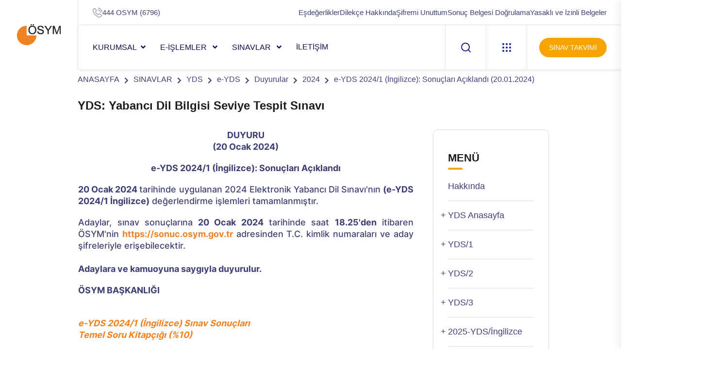

--- FILE ---
content_type: text/html; charset=utf-8
request_url: https://www.osym.gov.tr/TR,29120/e-yds-20241-ingilizce-sonuclari-aciklandi-20012024.html
body_size: 14847
content:

<!DOCTYPE html>
<html lang="tr">
<head id="Head2"><meta http-equiv="X-UA-Compatible" content="IE=edge" /><title>
	e-YDS 2024/1 (İngilizce): Sonuçları Açıklandı (20.01.2024)
</title><meta charset="utf-8" /><meta name="robots" content="NOODP" /><meta name="description" content="ÖSYM • T.C. ÖLÇME, SEÇME VE YERLEŞTİRME MERKEZİ BAŞKANLIĞI" /><meta property="og:title" content="T.C. Ölçme, Seçme ve Yerleştirme Merkezi Başkanlığı" /><meta property="og:image" content="http://www.osym.gov.tr/images/osym-social-cover.png" /><link rel="apple-touch-icon" sizes="57x57" href="../images/favicon/apple-icon-57x57.png" /><link rel="apple-touch-icon" sizes="60x60" href="../images/favicon/apple-icon-60x60.png" /><link rel="apple-touch-icon" sizes="72x72" href="../images/favicon/apple-icon-72x72.png" /><link rel="apple-touch-icon" sizes="76x76" href="../images/favicon/apple-icon-76x76.png" /><link rel="apple-touch-icon" sizes="114x114" href="../images/favicon/apple-icon-114x114.png" /><link rel="apple-touch-icon" sizes="120x120" href="../images/favicon/apple-icon-120x120.png" /><link rel="apple-touch-icon" sizes="144x144" href="../images/favicon/apple-icon-144x144.png" /><link rel="apple-touch-icon" sizes="152x152" href="../images/favicon/apple-icon-152x152.png" /><link rel="apple-touch-icon" sizes="180x180" href="../images/favicon/apple-icon-180x180.png" /><link rel="icon" type="image/png" sizes="32x32" href="../images/favicon/favicon-32x32.png" /><link rel="icon" type="image/png" sizes="96x96" href="../images/favicon/favicon-96x96.png" /><link rel="icon" type="image/png" sizes="16x16" href="../images/favicon/favicon-16x16.png" /><meta name="msapplication-TileColor" content="#ffffff" /><meta name="msapplication-TileImage" content="../images/favicon/ms-icon-144x144.png" /><meta name="theme-color" content="#ffffff" /><meta name="viewport" content="width=device-width, initial-scale=1" />

     

    
 <!-- TEMA 2 CSS START-->
        <link rel="stylesheet" href="../assets/css/bootstrap.min.css" /><link rel="stylesheet" href="../assets/css/animate.min.css" /><link rel="stylesheet" href="../assets/css/magnific-popup.css" /><link rel="stylesheet" href="../assets/css/fontawesome-all.min.css" /><link rel="stylesheet" href="../assets/css/flaticon.css" /><link rel="stylesheet" href="../assets/css/odometer.css" /><link rel="stylesheet" href="../assets/css/swiper-bundle.css" /><link rel="stylesheet" href="../assets/css/aos.css" /><link rel="stylesheet" href="../assets/css/default.css" /><link rel="stylesheet" href="../assets/css/main.css" /><link rel="stylesheet" href="../assets/css/custom.css" /><link rel="stylesheet" href="../assets/css/sorukalibi.css" />
    <!-- TEMA 2 CSS END -->

    
 <link href="../css/google-font.css" rel="stylesheet" type="text/css" /><link rel="stylesheet" href="../css/preloader.css" /><link rel="stylesheet" href="../css/bootstrap.css" /><link rel="stylesheet" href="../css/bootstrap-select.css" /><link rel="stylesheet" href="../css/general.css" /><link rel="stylesheet" href="../css/responsive.css" /><link rel="stylesheet" href="../js/dist/vis.css" /><link rel="stylesheet" href="../css/jscroll-pane.css" /><link rel="stylesheet" href="../css/wizard-style.css" /><link rel="stylesheet" href="../css/e-islemler-style.css" />


<!-- GECİCİ CSS START-->
<style>
.takvimSinavKolon{
word-wrap:break-word!important;
}
.takvimSinavKolon h6{
font-size:20px!important;
color:black!important;
font-weight:600!important;
}

.blog__post-bg-two{
padding-top:0px!important;
}
</style>
<!-- GECİCİ CSS END-->
   <script src="../js/jquery.1.11.1.min.js"></script>
    <script src="../js/jquery.easing.1.3.js" type="text/javascript"></script>
    <script src="../js/imageMapResizer.min.js"></script>
    <script src="../js/jquery.mobile.custom.min.js"></script>
    <script src="../js/bootstrap.min.js"></script>
    <script src="../js/bootstrap-select.min.js"></script>
    
    <script src="../js/jquery.1.3.1.min.js"></script>
    <script>
        var jForS = jQuery.noConflict();
    </script>
    
    <script src="../js/jScrollPane-1.2.3.min.js"></script>
    <script src="../js/jquery.mousewheel.min.js"></script>
     
     <script src="../js/main.js" type="text/javascript"></script>


    <script type="text/javascript">
        $(function () {
            // this initialises the demo scollpanes on the page.
            jForS('#pane').jScrollPane({ autoReinitialise: true });
        });
    </script>

    <!--[if gte IE 9]
        <style type="text/css">
        .gradient {
        filter: none;
        }
        </style>
        <![endif]-->
    <!--<script>
        (function (i, s, o, g, r, a, m) {
            i['GoogleAnalyticsObject'] = r; i[r] = i[r] || function () {
                (i[r].q = i[r].q || []).push(arguments)
            }, i[r].l = 1 * new Date(); a = s.createElement(o),
  m = s.getElementsByTagName(o)[0]; a.async = 1; a.src = g; m.parentNode.insertBefore(a, m)
        })(window, document, 'script', '//www.google-analytics.com/analytics.js', 'ga');

        ga('create', 'UA-75663634-1', 'auto');
        ga('send', 'pageview');

</script>-->
    <script type="text/javascript">
        // IE9 fix
        if (!window.console) {
            var console = {
                log: function () { },
                warn: function () { },
                error: function () { },
                time: function () { },
                timeEnd: function () { }
            }
        }
    </script>

<meta id="html_generator" name="Generator" content="Adasoft.WIY.UI version:20.11.10.29" /></head>


<body >
    <form method="post" action="/TR,29120/e-yds-20241-ingilizce-sonuclari-aciklandi-20012024.html" id="form2">
<div class="aspNetHidden">
<input type="hidden" name="__EVENTTARGET" id="__EVENTTARGET" value="" />
<input type="hidden" name="__EVENTARGUMENT" id="__EVENTARGUMENT" value="" />
<input type="hidden" name="__VIEWSTATE" id="__VIEWSTATE" value="/wEPDwUINDQ5NzQxMDAPZBYCZg9kFgICAw8WAh4GYWN0aW9uBUEvVFIsMjkxMjAvZS15ZHMtMjAyNDEtaW5naWxpemNlLXNvbnVjbGFyaS1hY2lrbGFuZGktMjAwMTIwMjQuaHRtbGRkkUuFZ+oJpH9uBqLNMW1U1O/sgrM=" />
</div>

<script type="text/javascript">
//<![CDATA[
var theForm = document.forms['form2'];
if (!theForm) {
    theForm = document.form2;
}
function __doPostBack(eventTarget, eventArgument) {
    if (!theForm.onsubmit || (theForm.onsubmit() != false)) {
        theForm.__EVENTTARGET.value = eventTarget;
        theForm.__EVENTARGUMENT.value = eventArgument;
        theForm.submit();
    }
}
//]]>
</script>


<script src="/WebResource.axd?d=P9l2njWP1qBGftfC8BRiNHWuW0fzM4gSObXNoZxTmQKWENz29n0btQB0b_C2awY27GYdF0ZOZFXz7p_Ma6JcIfXFJk41&amp;t=638628332640000000" type="text/javascript"></script>


<script type="text/javascript">
//<![CDATA[
var wiy_page_data = {SiteAnah:1,
	Anah:29120,
	DilAnah:1,
	Dil:'TR',
	AppUrl:'http://www.osym.gov.tr',
	AppPath:'/',
	KisaUrl:'!fYy8',
	YazdirUrl:'/yazdir?1B9A88D68F5EB66477322E6E1E724B23'};

//Yazdırma
							WIYPageYazdir=function(){
									if(typeof(wiy_page_data)!='undefined'){
											if(wiy_page_data.YazdirUrl)
												if(wiy_page_data.YazdirUrl!='')
												window.open(wiy_page_data.YazdirUrl);
									}
							};
//]]>
</script>

<script src="/ScriptResource.axd?d=uzEYs8UAxQ3ey2FXmqJ7sb8Cbktd5TJgvYkgV3x1tFDixQlZe059jtjnICcJ5fofTAvX5kUGuXeTos3Cfz_d0c1ZNJgLtrG8UEVoFuhOoOccvh7RHaYPPpBUoITLnVeEbJBv79W0f-v5iUliTyQ5e-9aMy81&amp;t=2a9d95e3" type="text/javascript"></script>
<script src="/ScriptResource.axd?d=03_5_-loEU3QAvzyUhdFj0lV0mhnvSg8vaU3TIFaW7sY9yvSv0W7pFn25OXG_HxHol6M9XJ2faDCKVpLUNC1ZbmhVntpEeKXY1uW2WGmzAQSLk1BtVGzruJMMGIFWERAV8mMQMf4qE5CZTcVOY2tZaxTq4HMC77gN98fIiPoG3BS-gdv0&amp;t=2a9d95e3" type="text/javascript"></script>
<script src="../scripts/jquery-1.11.1.min.js" type="text/javascript"></script>
<div class="aspNetHidden">

	<input type="hidden" name="__VIEWSTATEGENERATOR" id="__VIEWSTATEGENERATOR" value="FE013D8D" />
</div>
    <script type="text/javascript">
//<![CDATA[
Sys.WebForms.PageRequestManager._initialize('ctl00$ScriptManager1', 'form2', [], [], [], 90, 'ctl00');
//]]>
</script>

   


   <!--TEMA 2 HEADER START-->
<header class="tg-header__style-two">
        <div class="tg-header__inner-wrap">
            <div class="tg-header__logo-wrap">
                <div class="logo">
                    <a href="/"><img src="/images/osym-logo_.png" alt="Logo"></a>
                </div>
            </div>
            <div class="tg-header__right-side">
                <div class="tg-header__top tg-header__top-two">
                    <div class="row">
                        <div class="col-lg-4">
                            <ul class="tg-header__top-info tg-header__top-info-two list-wrap">
                                <li><i class="flaticon-phone-call"></i><a href="tel:4446796">444 OSYM (6796)</a></li>
                            </ul>
                        </div>
                        <div class="col-lg-8">
                            <ul class="tg-header__top-right tg-header__top-right-two list-wrap">
                                <li><a href="/TR,10358/esdegerlikler.html">Eşdeğerlikler</a></li>
                                <li><a href="/TR,33760/adaylar-tarafindan-dilekce-gonderilmesi-ve-islem-ucretleri-05012026.html">Dilekçe Hakkında</a></li>
                                <li><a href="/TR,546/internet-erisim-sifresi-30062015.html">Şifremi Unuttum</a></li>
                                <li><a href="https://sonuc.osym.gov.tr/BelgeKontrol.aspx" target="_blank" rel="nofollow">Sonuç Belgesi Doğrulama</a></li>
				                <li><a href="https://dokuman.osym.gov.tr/pdfdokuman/yasakli-ve-izinli-belgeler.pdf" target="_blank"  rel="nofollow">Yasaklı ve İzinli Belgeler</a></li>
                            </ul>
                        </div>
                    </div>
                </div>
                <div id="sticky-header" class="tg-header__area tg-header__area-two">
                    <div class="row">
                        <div class="col-12">
                            <div class="tgmenu__wrap">
                                <nav class="tgmenu__nav">
                                    <div class="logo d-none">
                                         <a href="/"><img src="/images/osym-logo_.png" alt="ÖSYM Logo"></a>
                                    </div>
                                    <div class="tgmenu__navbar-wrap tgmenu__main-menu d-none d-lg-flex">
                                        <ul class="navigation">
                                           <li class="menu-item-has-children"><a href="#">KURUMSAL</a>
                                                <ul class="sub-menu">
                                                    <!-- SiteAgacDallar:20.11.10.29 --><div id="hakkinda">
	<div id="items" class="SKItems">
                                                            <li><a href='/TR,8789/hakkinda.html'><i class="icon-feather-chevron-right"></i>
                                                                Hakkında</a></li>
                                                        
                                                            <li><a href='/TR,8790/teskilat.html'><i class="icon-feather-chevron-right"></i>
                                                                Teşkilat</a></li>
                                                        
                                                            <li><a href='/TR,8791/mevzuat.html'><i class="icon-feather-chevron-right"></i>
                                                                Mevzuat</a></li>
                                                        
                                                            <li><a href='/TR,9279/koordinatorlukler.html'><i class="icon-feather-chevron-right"></i>
                                                                Koordinatörlükler</a></li>
                                                        
                                                            <li><a href='/TR,12674/e-sinav-merkezleri.html'><i class="icon-feather-chevron-right"></i>
                                                                e-Sınav Merkezleri</a></li>
                                                        
                                                            <li><a href='/TR,25533/tanitim-bulteni.html'><i class="icon-feather-chevron-right"></i>
                                                                Tanıtım Bülteni</a></li>
                                                        </div>
</div>
                                                </ul>
                                                <div class="dropdown-btn"><span class="plus-line"></span></div>
                                           </li>
                                            <li class="menu-item-has-children"><a href="#">e-İŞLEMLER </a>
                                                <ul class="sub-menu">
                                                    <li><a href="https://sonuc.osym.gov.tr/" target="_blank" rel="nofollow"><i class="icon-feather-chevron-right"></i> Sonuçlar</a></li>
                                                    <li><a href="https://sanalpos.osym.gov.tr" target="_blank"  rel="nofollow"><i class="icon-feather-chevron-right" target="_blank"></i> Ödemeler</a></li>
                                                    <li><a href="https://ais.osym.gov.tr/" target="_blank"  rel="nofollow"><i class="icon-feather-chevron-right" target="_blank"></i> Aday İşlemleri</a></li>
                                                    <li><a href="https://gis.osym.gov.tr/" target="_blank"  rel="nofollow"><i class="icon-feather-chevron-right" target="_blank"></i> Görevli İşlemleri</a></li>
                                                </ul>
                                                <div class="dropdown-btn"><span class="plus-line"></span></div>
                                            </li>
                                            <li class="menu-item-has-children"><a href="#">SINAVLAR </a>
                                                <ul class="sub-menu">
                                                    <!-- SiteAgacDallar:20.11.10.29 --><div id="sinavlar">
	<div id="items" class="SKItems">
                                                        <li><a href='/TR,33290/e-tep.html'>
                                                            <i class="icon-feather-chevron-right"></i> e-TEP</a></li>
                                                    
                                                        <li><a href='/TR,13493/yks.html'>
                                                            <i class="icon-feather-chevron-right"></i> YKS</a></li>
                                                    
                                                        <li><a href='/TR,62/kpss.html'>
                                                            <i class="icon-feather-chevron-right"></i> KPSS</a></li>
                                                    
                                                        <li><a href='/TR,97/ekpss.html'>
                                                            <i class="icon-feather-chevron-right"></i> EKPSS</a></li>
                                                    
                                                        <li><a href='/TR,125/ales.html'>
                                                            <i class="icon-feather-chevron-right"></i> ALES</a></li>
                                                    
                                                        <li><a href='/TR,144/tus.html'>
                                                            <i class="icon-feather-chevron-right"></i> TUS</a></li>
                                                    
                                                        <li><a href='/TR,184/yds.html'>
                                                            <i class="icon-feather-chevron-right"></i> YDS</a></li>
                                                    
                                                        <li><a href='/TR,262/dgs.html'>
                                                            <i class="icon-feather-chevron-right"></i> DGS</a></li>
                                                    
                                                        <li><a href='/TR,297/dus.html'>
                                                            <i class="icon-feather-chevron-right"></i> DUS</a></li>
                                                    
                                                        <li><a href='/TR,281/ydus.html'>
                                                            <i class="icon-feather-chevron-right"></i> YDUS</a></li>
                                                    
                                                        <li><a href='/TR,13077/eus.html'>
                                                            <i class="icon-feather-chevron-right"></i> EUS</a></li>
                                                    
                                                        <li><a href='/TR,15761/yokdil.html'>
                                                            <i class="icon-feather-chevron-right"></i> YÖKDİL</a></li>
                                                    
                                                        <li><a href='/TR,21484/tr-yos.html'>
                                                            <i class="icon-feather-chevron-right"></i> TR-YÖS</a></li>
                                                    
                                                        <li><a href='/TR,315/kurum-sinavlari-ve-digerleri.html'>
                                                            <i class="icon-feather-chevron-right"></i> Kurum Sınavları ve Diğerleri</a></li>
                                                    </div>
</div>
                                                </ul>
                                                <div class="dropdown-btn"><span class="plus-line"></span></div>
                                            </li>
                                            <li><!-- DalLink:20.11.10.29 --><a href="/TR,8794/iletisim.html" id="DalLink7">İLETİŞİM</a></li>
                                        </ul>
                                    </div>
                                    <div class="tgmenu__action tgmenu__action-two d-none d-md-block">
                                        <ul class="list-wrap">
                                            <li class="header-search">
                                                <a href="javascript:void(0)" class="search-open-btn">
                                                    <svg xmlns="http://www.w3.org/2000/svg" viewBox="0 0 20 20" fill="none">
                                                        <path d="M19 19.0002L14.657 14.6572M14.657 14.6572C15.3999 13.9143 15.9892 13.0324 16.3912 12.0618C16.7933 11.0911 17.0002 10.0508 17.0002 9.00021C17.0002 7.9496 16.7933 6.90929 16.3913 5.93866C15.9892 4.96803 15.3999 4.08609 14.657 3.34321C13.9141 2.60032 13.0322 2.01103 12.0616 1.60898C11.0909 1.20693 10.0506 1 9.00002 1C7.94942 1 6.90911 1.20693 5.93848 1.60898C4.96785 2.01103 4.08591 2.60032 3.34302 3.34321C1.84269 4.84354 0.999817 6.87842 0.999817 9.00021C0.999817 11.122 1.84269 13.1569 3.34302 14.6572C4.84335 16.1575 6.87824 17.0004 9.00002 17.0004C11.1218 17.0004 13.1567 16.1575 14.657 14.6572Z" stroke="currentcolor" stroke-width="2" stroke-linecap="round" stroke-linejoin="round" />
                                                    </svg>
                                                </a>
                                            </li>
                                            <li class="offCanvas-menu">
                                                <a href="javascript:void(0)" class="menu-tigger">
                                                    <svg xmlns="http://www.w3.org/2000/svg" viewBox="0 0 18 18" fill="none">
                                                        <path d="M0 2C0 0.895431 0.895431 0 2 0C3.10457 0 4 0.895431 4 2C4 3.10457 3.10457 4 2 4C0.895431 4 0 3.10457 0 2Z" fill="currentcolor" />
                                                        <path d="M0 9C0 7.89543 0.895431 7 2 7C3.10457 7 4 7.89543 4 9C4 10.1046 3.10457 11 2 11C0.895431 11 0 10.1046 0 9Z" fill="currentcolor" />
                                                        <path d="M0 16C0 14.8954 0.895431 14 2 14C3.10457 14 4 14.8954 4 16C4 17.1046 3.10457 18 2 18C0.895431 18 0 17.1046 0 16Z" fill="currentcolor" />
                                                        <path d="M7 2C7 0.895431 7.89543 0 9 0C10.1046 0 11 0.895431 11 2C11 3.10457 10.1046 4 9 4C7.89543 4 7 3.10457 7 2Z" fill="currentcolor" />
                                                        <path d="M7 9C7 7.89543 7.89543 7 9 7C10.1046 7 11 7.89543 11 9C11 10.1046 10.1046 11 9 11C7.89543 11 7 10.1046 7 9Z" fill="currentcolor" />
                                                        <path d="M7 16C7 14.8954 7.89543 14 9 14C10.1046 14 11 14.8954 11 16C11 17.1046 10.1046 18 9 18C7.89543 18 7 17.1046 7 16Z" fill="currentcolor" />
                                                        <path d="M14 2C14 0.895431 14.8954 0 16 0C17.1046 0 18 0.895431 18 2C18 3.10457 17.1046 4 16 4C14.8954 4 14 3.10457 14 2Z" fill="currentcolor" />
                                                        <path d="M14 9C14 7.89543 14.8954 7 16 7C17.1046 7 18 7.89543 18 9C18 10.1046 17.1046 11 16 11C14.8954 11 14 10.1046 14 9Z" fill="currentcolor" />
                                                        <path d="M14 16C14 14.8954 14.8954 14 16 14C17.1046 14 18 14.8954 18 16C18 17.1046 17.1046 18 16 18C14.8954 18 14 17.1046 14 16Z" fill="currentcolor" />
                                                    </svg>
                                                </a>
                                            </li>
                                            <li class="header-btn"><a href="/TR,8797/takvim.html" class="btn">SINAV TAKVİMİ</a></li>
                                        </ul>
                                    </div>
                                    <div class="mobile-nav-toggler mobile-nav-toggler-two">
                                        <svg xmlns="http://www.w3.org/2000/svg" viewBox="0 0 18 18" fill="none">
                                            <path d="M0 2C0 0.895431 0.895431 0 2 0C3.10457 0 4 0.895431 4 2C4 3.10457 3.10457 4 2 4C0.895431 4 0 3.10457 0 2Z" fill="currentcolor" />
                                            <path d="M0 9C0 7.89543 0.895431 7 2 7C3.10457 7 4 7.89543 4 9C4 10.1046 3.10457 11 2 11C0.895431 11 0 10.1046 0 9Z" fill="currentcolor" />
                                            <path d="M0 16C0 14.8954 0.895431 14 2 14C3.10457 14 4 14.8954 4 16C4 17.1046 3.10457 18 2 18C0.895431 18 0 17.1046 0 16Z" fill="currentcolor" />
                                            <path d="M7 2C7 0.895431 7.89543 0 9 0C10.1046 0 11 0.895431 11 2C11 3.10457 10.1046 4 9 4C7.89543 4 7 3.10457 7 2Z" fill="currentcolor" />
                                            <path d="M7 9C7 7.89543 7.89543 7 9 7C10.1046 7 11 7.89543 11 9C11 10.1046 10.1046 11 9 11C7.89543 11 7 10.1046 7 9Z" fill="currentcolor" />
                                            <path d="M7 16C7 14.8954 7.89543 14 9 14C10.1046 14 11 14.8954 11 16C11 17.1046 10.1046 18 9 18C7.89543 18 7 17.1046 7 16Z" fill="currentcolor" />
                                            <path d="M14 2C14 0.895431 14.8954 0 16 0C17.1046 0 18 0.895431 18 2C18 3.10457 17.1046 4 16 4C14.8954 4 14 3.10457 14 2Z" fill="currentcolor" />
                                            <path d="M14 9C14 7.89543 14.8954 7 16 7C17.1046 7 18 7.89543 18 9C18 10.1046 17.1046 11 16 11C14.8954 11 14 10.1046 14 9Z" fill="currentcolor" />
                                            <path d="M14 16C14 14.8954 14.8954 14 16 14C17.1046 14 18 14.8954 18 16C18 17.1046 17.1046 18 16 18C14.8954 18 14 17.1046 14 16Z" fill="currentcolor" />
                                        </svg>
                                    </div>
                                </nav>
                            </div>
                            <!-- Mobile Menu  -->
                            <div class="tgmobile__menu">
                                <nav class="tgmobile__menu-box">
                                    <div class="close-btn"><i class="fas fa-times"></i></div>
                                    <div class="nav-logo">
                                        <a href="/"><img src="/images/osym-logo_.png" alt="Logo"></a>
                                    </div>
                                    <div class="tgmobile__search">
                                            <div class="row">
                                                <div class="col-10">
                                                    <input class="aramainput2" type="text" placeholder="Arama...">
                                                </div>
                                                <div class="col-2">
                                                    <a href="#" class="btnAra2"><i class="fas fa-search"  style="padding-top:10px"></i></a>
                                                </div>
                                            </div>
                                    </div>
                                    <div class="tgmobile__menu-outer">
                                        <!--Here Menu Will Come Automatically Via Javascript / Same Menu as in Header-->
                                    </div>
                                    <div>
                                        <ul class="mobil-header-linkler">
                                                    <li><a href="/TR,8797/takvim.html">Sınav Takvimi</a></li>
                                                    <li><a href="/TR,10358/esdegerlikler.html">Eşdeğerlikler</a></li>
                                                    <li><a href="/TR,33760/adaylar-tarafindan-dilekce-gonderilmesi-ve-islem-ucretleri-05012026.html">Dilekçe Hakkında</a></li>
                                                    <li><a href="/TR,546/internet-erisim-sifresi-30062015.html">Şifremi Unuttum</a></li>
                                                    <li><a href="https://sonuc.osym.gov.tr/BelgeKontrol.aspx" target="_blank"  rel="nofollow">Sonuç Belgesi Doğrulama</a></li>
                                                    <li><a href="https://dokuman.osym.gov.tr/pdfdokuman/yasakli-ve-izinli-belgeler.pdf" target="_blank"  rel="nofollow">Yasaklı ve İzinli Belgeler</a></li>
                                                </ul>
                                    </div>
                                    <div class="tgmobile__menu-bottom">
                                        <div class="contact-info">
                                            <ul class="list-wrap">
                                                <li><a href="tel:4446796">444 OSYM (6796)</a></li>
                                            </ul>
                                        </div>
                                        <div class="social-links">
                                            <ul class="list-wrap">
                                                <li><a href="https://tr-tr.facebook.com/OSYMBaskanligi" target="_blank"  rel="nofollow"><i class="fab fa-facebook-f"></i></a></li>
                                                <li><a href="https://twitter.com/osymbaskanligi"  target="_blank"  rel="nofollow">
                                                    <svg xmlns="http://www.w3.org/2000/svg" shape-rendering="geometricPrecision" text-rendering="geometricPrecision" image-rendering="optimizeQuality" fill-rule="evenodd" clip-rule="evenodd" viewBox="0 0 512 462.799" style="height: 16px;"><path fill="#191d88" fill-rule="nonzero" d="M403.229 0h78.506L310.219 196.04 512 462.799H354.002L230.261 301.007 88.669 462.799h-78.56l183.455-209.683L0 0h161.999l111.856 147.88L403.229 0zm-27.556 415.805h43.505L138.363 44.527h-46.68l283.99 371.278z"></path></svg>                                                </a></li>
                                                <li><a href="https://instagram.com/osym_baskanligi"  target="_blank"  rel="nofollow"><i class="fab fa-instagram"></i></a></li>
                                                <li><a href="https://www.youtube.com/channel/UCVtIzkPRAIJ-Pr5KBUVi_Wg/videos"  target="_blank"  rel="nofollow"><i class="fab fa-youtube"></i></a></li>
                                            </ul>
                                        </div>
                                    </div>
                                </nav>
                            </div>
                            <div class="tgmobile__menu-backdrop"></div>
                            <!-- End Mobile Menu -->
                        </div>
                    </div>
                </div>
            </div>
        </div>

        <!-- header-search -->
        <div class="search__popup">
            <div class="container">
                <div class="row">
                    <div class="col-12">
                        <div class="search__wrapper">
                            <div class="search__close">
                                <button type="button" class="search-close-btn">
                                    <svg width="18" height="18" viewBox="0 0 18 18" fill="none" xmlns="http://www.w3.org/2000/svg">
                                        <path d="M17 1L1 17" stroke="currentColor" stroke-width="1.5" stroke-linecap="round" stroke-linejoin="round"></path>
                                        <path d="M1 1L17 17" stroke="currentColor" stroke-width="1.5" stroke-linecap="round" stroke-linejoin="round"></path>
                                    </svg>
                                </button>
                            </div>
                            <div class="search__form">
                                    <div class="search__input">
                                        <input id="aramainput"  class="search-input-field" type="text" placeholder="Anahtar kelime giriniz...">
                                        <span class="search-focus-border"></span>
                                        <button id="btnAra">
                                            <svg width="20" height="20" viewBox="0 0 20 20" fill="none" xmlns="http://www.w3.org/2000/svg">
                                                <path d="M9.55 18.1C14.272 18.1 18.1 14.272 18.1 9.55C18.1 4.82797 14.272 1 9.55 1C4.82797 1 1 4.82797 1 9.55C1 14.272 4.82797 18.1 9.55 18.1Z" stroke="currentColor" stroke-width="1.5" stroke-linecap="round" stroke-linejoin="round"></path>
                                                <path d="M19.0002 19.0002L17.2002 17.2002" stroke="currentColor" stroke-width="1.5" stroke-linecap="round" stroke-linejoin="round"></path>
                                            </svg>
                                        </button>
                                    </div>
                            </div>
                        </div>
                    </div>
                </div>
            </div>
        </div>
        <div class="search-popup-overlay"></div>
        <!-- header-search-end -->

        <!-- offCanvas-menu -->
        <div class="offCanvas__info">
            <div class="offCanvas__close-icon menu-close">
                <button><i class="far fa-window-close"></i></button>
            </div>
            <div class="offCanvas__logo mb-30">
                <a href="/"><img src="/images/osym-logo_.png" alt="Logo"></a>
            </div>
            <div class="offCanvas__side-info mb-30">
                <div class="contact-list mb-30">
                    <a href="https://ais.osym.gov.tr" target="_blank"  rel="nofollow"><h4>Aday İşlemleri Sistemi</h4>
                    <p>https://ais.osym.gov.tr</p></a>
                </div>
                <div class="contact-list mb-30">
                    <a href="https://gis.osym.gov.tr" target="_blank"  rel="nofollow"><h4>Görevli İşlemleri Sistemi</h4>
                    <p>https://gis.osym.gov.tr</p></a>
                </div>
                <div class="contact-list mb-30">
                    <a href="https://sonuc.osym.gov.tr" target="_blank"  rel="nofollow"><h4>Sonuç Açıklama Sistemi</h4>
                    <p>https://sonuc.osym.gov.tr</p></a>
                </div>
                <div class="contact-list mb-30">
                    <a href="https://sanalpos.osym.gov.tr" target="_blank"  rel="nofollow"><h4>Ödeme İşlemleri Sistemi</h4></a>
                    <p><a href="https://sanalpos.osym.gov.tr" target="_blank"  rel="nofollow" style="color:#3e4073">https://sanalpos.osym.gov.tr</a></p>
                </div>
            </div>
            <div class="offCanvas__social-icon mt-30">
                <a href="https://tr-tr.facebook.com/OSYMBaskanligi" target="_blank"  rel="nofollow"><i class="fab fa-facebook-f"></i></a>
                <a href="https://twitter.com/OSYMbaskanligi"  target="_blank"  rel="nofollow">
                    <svg xmlns="http://www.w3.org/2000/svg" shape-rendering="geometricPrecision" text-rendering="geometricPrecision" image-rendering="optimizeQuality" fill-rule="evenodd" clip-rule="evenodd" viewBox="0 0 512 462.799" style="height: 12px;"><path fill="#f7a400" fill-rule="nonzero" d="M403.229 0h78.506L310.219 196.04 512 462.799H354.002L230.261 301.007 88.669 462.799h-78.56l183.455-209.683L0 0h161.999l111.856 147.88L403.229 0zm-27.556 415.805h43.505L138.363 44.527h-46.68l283.99 371.278z"></path></svg>
                </a>
                <a href="https://instagram.com/osym_baskanligi"  target="_blank"  rel="nofollow"><i class="fab fa-instagram"></i></a>
                <a href="https://www.youtube.com/channel/UCVtIzkPRAIJ-Pr5KBUVi_Wg/videos"  target="_blank"  rel="nofollow"><i class="fab fa-youtube"></i></a>
            </div>
        </div>
        <div class="offCanvas__overly"></div>
        <!-- offCanvas-menu-end -->
    </header>
 <!--TEMA 2 HEADER  END-->


    <!-------------------------------- main -------------------------------->
    
    <section class="breadcrumb__area breadcrumb__bg">
            <div class="newContainer">
                        <div class="breadcrumb__content">
                            <nav aria-label="breadcrumb">
                                <ol class="breadcrumb">
                                    <!-- YerBildirici:20.11.10.29 -->
                                            <li class="breadcrumb-item"><a href="/">ANASAYFA</a></li>
                                        
                                            <li class="breadcrumb-item active" aria-current="page"><a href='/TR,8793/sinavlar.html'>SINAVLAR</a></li>
                                        
                                        
                                            <li class="breadcrumb-item active" aria-current="page"><a href='/TR,184/yds.html'>YDS</a></li>
                                        
                                        
                                            <li class="breadcrumb-item active" aria-current="page"><a href='/TR,210/e-yds.html'>e-YDS</a></li>
                                        
                                        
                                            <li class="breadcrumb-item active" aria-current="page"><a href='/TR,211/duyurular.html'>Duyurular</a></li>
                                        
                                        
                                            <li class="breadcrumb-item active" aria-current="page"><a href='/TR,29076/2024.html'>2024</a></li>
                                        
                                        
                                            <li class="breadcrumb-item active" aria-current="page"><a href='/TR,29120/e-yds-20241-ingilizce-sonuclari-aciklandi-20012024.html'>e-YDS 2024/1 (İngilizce): Sonuçları Açıklandı (20.01.2024)</a></li>
                                        
                                        
                                </ol>
                            </nav>
                        </div>
            </div>
        </section>
        

    
    
    
    <div class="newContainer main">
        <div class="row title">
            <!-- Belge:20.11.10.29 -->
                
                    <h1>
                        YDS: Yabancı Dil Bilgisi Seviye Tespit Sınavı</h1>
                
                
        </div>
        <div class="row content">
            <div class="col-sm-9">
                <!-- Belge:20.11.10.29 -->
                    
                        <!-- #29120 anahlı dal içerik başlıyor: [versiyon :0] --> 
	<p class="<strong" style="text-align: center;"><strong>DUYURU</strong><br /><strong>(20 Ocak 2024)</strong></p><p style="text-align: center;"><strong>e-YDS&nbsp;2024/1 (İngilizce):&nbsp;Sonuçları
Açıklandı</strong></p><p><strong>20 Ocak
2024&nbsp;</strong>tarihinde
uygulanan&nbsp;2024 Elektronik Yabancı Dil Sınavı'nın<strong>&nbsp;(e-YDS 2024/1&nbsp;İngilizce)</strong>&nbsp;değerlendirme
işlemleri tamamlanmıştır.</p><p>Adaylar,
sınav sonuçlarına<strong>&nbsp;20 Ocak 2024 </strong>tarihinde saat&nbsp;<strong>18.25'den&nbsp;</strong>itibaren ÖSYM'nin&nbsp;<strong><a href="https://sonuc.osym.gov.tr/Sorgu.aspx?SonucID=9815">https://sonuc.osym.gov.tr</a></strong>&nbsp;adresinden T.C.
kimlik numaraları ve aday şifreleriyle erişebilecektir.<br /><strong><br />
Adaylara ve kamuoyuna saygıyla duyurulur.</strong></p><p><strong>ÖSYM BAŞKANLIĞI</strong></p><p><strong><em><br /></em></strong><strong><em><a href="https://sonuc.osym.gov.tr/Sorgu.aspx?SonucID=9815">e-YDS 2024/1 (İngilizce) Sınav Sonuçları</a></em></strong><strong><em><br /></em></strong><a href="http://esinav.osym.gov.tr/deneme"><strong><em>Temel Soru Kitapçığı (%10)</em></strong></a></p><div>&nbsp;</div>
	<!-- ######  29120 anahlı dal içerik bitti  ##### -->
                        
                        <br />
                        <br />
                        <br />
                        <!-- SiteAgacDallar:20.11.10.29 --><div id="icerik_altdallar2">
	<div id="icerik_altdallar2_items" class="SKItems">
                                <div class="row coordinators announcements">
                                    <table id="list" class="table">
                            
                                </table></div>
                            </div>
</div>
                        <br />
                        <div id="divSonucYok" style="display: none; text-align: center;">
                            <h2>
                                Gösterilecek sonuç bulunamadı !!!</h2>
                        </div>
                    
                    
            </div>
            <div class="col-sm-3">
                <div class="item">
                    <h3>
                        MENÜ</h3>
                    <ul class="sub-menu">
                        <!-- SiteAgacDallar:20.11.10.29 --><div id="altdallar">
	<div id="items" class="SKItems">
                            
                                <li class=""><span
                                    id='span8860' class='menuacici' style='display:none;'
                                    onclick="altmenuGizleGoster('8860')">
                                    +</span>
                                    
                                    <a href='/TR,8860/hakkinda.html' >
                                        Hakkında</a>
                                    <ul id='altmenu8860' class="sub-menu2">
                                        <!-- SiteAgacDallar:20.11.10.29 --><div id="altdallar_altdallar3_0_items_0" class="SKItems">
                                            
                                            </div>
                                    </ul>
                                </li>
                            
                                <li class=""><span
                                    id='span10355' class='menuacici' 
                                    onclick="altmenuGizleGoster('10355')">
                                    +</span>
                                    
                                    <a href='/TR,10355/yds-anasayfa.html' >
                                        YDS Anasayfa</a>
                                    <ul id='altmenu10355' class="sub-menu2">
                                        <!-- SiteAgacDallar:20.11.10.29 --><div id="altdallar_altdallar3_1_items_1" class="SKItems">
                                            
                                                <li class=""><a
                                                    href='/TR,10359/e-yds-ornek-sinav.html'>
                                                    e-YDS (Örnek Sınav)</a> </li>
                                            
                                            </div>
                                    </ul>
                                </li>
                            
                                <li class=""><span
                                    id='span15593' class='menuacici' 
                                    onclick="altmenuGizleGoster('15593')">
                                    +</span>
                                    
                                    <a href='/TR,15593/yds1.html' >
                                        YDS/1</a>
                                    <ul id='altmenu15593' class="sub-menu2">
                                        <!-- SiteAgacDallar:20.11.10.29 --><div id="altdallar_altdallar3_2_items_2" class="SKItems">
                                            
                                                <li class=""><a
                                                    href='/TR,15594/duyurular.html'>
                                                    Duyurular</a> </li>
                                            
                                                <li class=""><a
                                                    href='/TR,15595/kilavuzlar.html'>
                                                    Kılavuzlar</a> </li>
                                            
                                                <li class=""><a
                                                    href='/TR,15596/sinav-soru-ve-cevaplari.html'>
                                                    Sınav Soru ve Cevapları</a> </li>
                                            
                                            </div>
                                    </ul>
                                </li>
                            
                                <li class=""><span
                                    id='span16831' class='menuacici' 
                                    onclick="altmenuGizleGoster('16831')">
                                    +</span>
                                    
                                    <a href='/TR,16831/yds2.html' >
                                        YDS/2</a>
                                    <ul id='altmenu16831' class="sub-menu2">
                                        <!-- SiteAgacDallar:20.11.10.29 --><div id="altdallar_altdallar3_3_items_3" class="SKItems">
                                            
                                                <li class=""><a
                                                    href='/TR,16832/duyurular.html'>
                                                    Duyurular</a> </li>
                                            
                                                <li class=""><a
                                                    href='/TR,16833/kilavuzlar.html'>
                                                    Kılavuzlar</a> </li>
                                            
                                                <li class=""><a
                                                    href='/TR,16834/sinav-soru-ve-cevaplari.html'>
                                                    Sınav Soru ve Cevapları</a> </li>
                                            
                                            </div>
                                    </ul>
                                </li>
                            
                                <li class=""><span
                                    id='span15353' class='menuacici' 
                                    onclick="altmenuGizleGoster('15353')">
                                    +</span>
                                    
                                    <a href='/TR,15353/yds3.html' >
                                        YDS/3</a>
                                    <ul id='altmenu15353' class="sub-menu2">
                                        <!-- SiteAgacDallar:20.11.10.29 --><div id="altdallar_altdallar3_4_items_4" class="SKItems">
                                            
                                                <li class=""><a
                                                    href='/TR,15354/duyurular.html'>
                                                    Duyurular</a> </li>
                                            
                                                <li class=""><a
                                                    href='/TR,15355/kilavuzlar.html'>
                                                    Kılavuzlar</a> </li>
                                            
                                                <li class=""><a
                                                    href='/TR,15451/sinav-soru-ve-cevaplari.html'>
                                                    Sınav Soru ve Cevapları</a> </li>
                                            
                                            </div>
                                    </ul>
                                </li>
                            
                                <li class=""><span
                                    id='span33185' class='menuacici' 
                                    onclick="altmenuGizleGoster('33185')">
                                    +</span>
                                    
                                    <a href='/TR,33185/2025-ydsingilizce.html' >
                                        2025-YDS/İngilizce</a>
                                    <ul id='altmenu33185' class="sub-menu2">
                                        <!-- SiteAgacDallar:20.11.10.29 --><div id="altdallar_altdallar3_5_items_5" class="SKItems">
                                            
                                                <li class=""><a
                                                    href='/TR,33186/duyurular.html'>
                                                    Duyurular</a> </li>
                                            
                                                <li class=""><a
                                                    href='/TR,33187/kilavuzlar.html'>
                                                    Kılavuzlar</a> </li>
                                            
                                                <li class=""><a
                                                    href='/TR,33188/sinav-soru-ve-cevaplari.html'>
                                                    Sınav Soru ve Cevapları</a> </li>
                                            
                                            </div>
                                    </ul>
                                </li>
                            
                                <li class=""><span
                                    id='span185' class='menuacici' 
                                    onclick="altmenuGizleGoster('185')">
                                    +</span>
                                    
                                    <a href='/TR,185/yds-ilkbahar-donemi.html' >
                                        YDS İlkbahar Dönemi</a>
                                    <ul id='altmenu185' class="sub-menu2">
                                        <!-- SiteAgacDallar:20.11.10.29 --><div id="altdallar_altdallar3_6_items_6" class="SKItems">
                                            
                                                <li class=""><a
                                                    href='/TR,186/duyurular.html'>
                                                    Duyurular</a> </li>
                                            
                                                <li class=""><a
                                                    href='/TR,191/kilavuzlar.html'>
                                                    Kılavuzlar</a> </li>
                                            
                                                <li class=""><a
                                                    href='/TR,193/sayisal-bilgiler.html'>
                                                    Sayısal Bilgiler</a> </li>
                                            
                                                <li class=""><a
                                                    href='/TR,195/sinav-soru-ve-cevaplari.html'>
                                                    Sınav Soru ve Cevapları</a> </li>
                                            
                                            </div>
                                    </ul>
                                </li>
                            
                                <li class=""><span
                                    id='span198' class='menuacici' 
                                    onclick="altmenuGizleGoster('198')">
                                    +</span>
                                    
                                    <a href='/TR,198/yds-sonbahar-donemi.html' >
                                        YDS Sonbahar Dönemi</a>
                                    <ul id='altmenu198' class="sub-menu2">
                                        <!-- SiteAgacDallar:20.11.10.29 --><div id="altdallar_altdallar3_7_items_7" class="SKItems">
                                            
                                                <li class=""><a
                                                    href='/TR,199/duyurular.html'>
                                                    Duyurular</a> </li>
                                            
                                                <li class=""><a
                                                    href='/TR,204/kilavuzlar.html'>
                                                    Kılavuzlar</a> </li>
                                            
                                                <li class=""><a
                                                    href='/TR,208/sayisal-bilgiler.html'>
                                                    Sayısal Bilgiler</a> </li>
                                            
                                                <li class=""><a
                                                    href='/TR,206/sinav-soru-ve-cevaplari.html'>
                                                    Sınav Soru ve Cevapları</a> </li>
                                            
                                            </div>
                                    </ul>
                                </li>
                            
                                <li class="active"><span
                                    id='span210' class='menuacici' 
                                    onclick="altmenuGizleGoster('210')">
                                    +</span>
                                    
                                    <a href='/TR,210/e-yds.html' >
                                        e-YDS</a>
                                    <ul id='altmenu210' class="sub-menu2">
                                        <!-- SiteAgacDallar:20.11.10.29 --><div id="altdallar_altdallar3_8_items_8" class="SKItems">
                                            
                                                <li class="active"><a
                                                    href='/TR,211/duyurular.html'>
                                                    Duyurular</a> </li>
                                            
                                                <li class=""><a
                                                    href='/TR,249/kilavuzlar.html'>
                                                    Kılavuzlar</a> </li>
                                            
                                                <li class=""><a
                                                    href='/TR,8859/sayisal-bilgiler.html'>
                                                    Sayısal Bilgiler</a> </li>
                                            
                                                <li class=""><a
                                                    href='/TR,251/sinav-soru-ve-cevaplari.html'>
                                                    Sınav Soru ve Cevapları</a> </li>
                                            
                                            </div>
                                    </ul>
                                </li>
                            
                                <li class=""><span
                                    id='span33527' class='menuacici' style='display:none;'
                                    onclick="altmenuGizleGoster('33527')">
                                    +</span>
                                    
                                    <a href='/TR,33527/uluslararasi-yabanci-dil-sinavlari-esdegerlikleri.html' style='font-size:14px;'>
                                        ULUSLARARASI YABANCI DİL SINAVLARI EŞDEĞERLİKLERİ</a>
                                    <ul id='altmenu33527' class="sub-menu2">
                                        <!-- SiteAgacDallar:20.11.10.29 --><div id="altdallar_altdallar3_9_items_9" class="SKItems">
                                            
                                            </div>
                                    </ul>
                                </li>
                            
                            </div>
</div>
                    </ul>
                </div>
            </div>
        </div>
    </div>
    
    <script type="text/javascript">
        function filterList(txt) {
            var list = $("#list");
            var sonucsayisi = 0;
            if (txt.value.length >= 3) {
                $(list).find('> tbody > tr').each(function () {
                    var veri = $(this).find("td").eq(0).find("a").html();

                    if (veri.turkishToLower().indexOf(txt.value.turkishToLower()) == -1) {
                        $(this).css("display", "none");
                    }
                    else {
                        $(this).css("display", "block");
                        sonucsayisi = sonucsayisi + 1
                    }

                    if (sonucsayisi == 0) {
                        $("#divSonucYok").css("display", "block");
                    }
                    else {
                        $("#divSonucYok").css("display", "none");
                    }
                    //console.log(veri);
                });
            }
            else if (txt.value.length < 3) {
                $(list).find('> tbody > tr').each(function () {
                    $(this).css("display", "block");
                });
                $("#divSonucYok").css("display", "none");
            }
        }

        String.prototype.turkishToLower = function () {
            var string = this;
            var letters = { "İ": "i", "I": "ı", "Ş": "ş", "Ç": "ç", "Ğ": "ğ", "Ü": "ü", "Ö": "ö" };
            string = string.replace(/(([İIŞĞÜÇÖ]))+/g, function (letter) { return letters[letter]; })
            return string.toLowerCase();
        }
    </script>
    <script type="text/javascript">
        $(document).ready(function () {
            //alt dallar menüsü fixer
            var _div = $("#altdallar");
            var _html = _div.children("#items").html();
            _div.replaceWith(_html);
        });

        function altmenuGizleGoster(id) {
            var altspan = $('#span' + id);
            var altmenu = $('#altmenu' + id);

            if (altmenu) {
                if (altmenu.is(':visible')) {
                    altmenu.css('display', 'none');
                    altspan.html("+");
                }
                else {
                    altmenu.css('display', 'block');
                    altspan.html("-");
                }
                return false;
            }
        }
    </script>
    
    <!-------------------------------- main -------------------------------->

    



<!-- TEMA 2 FOOTER START --->
   <footer>
        <div class="footer__area-two">
       
            <div class="footer__top-two">
                <div class="container">
                    <div class="row">
                        <div class="col-xl-4 col-lg-4 col-md-4">
                            <div class="footer-widget">
                                <div class="footer__content-two">
                                    <div class="mb-25">
                                        <a href="/"><img src="/images/osym-logo_beyaz.png"  alt="ÖSYM"></a>
                                    </div>
                                    <div class="footer-info-list footer-info-two">
                                        <ul class="list-wrap mdb">
                                            <li>
                                                <div class="icon">
                                                    <i class="flaticon-phone-call"></i>
                                                </div>
                                                <div class="content">
                                                    <a href="tel:4446796">444 6796 (OSYM) (Çağrı Merkezi)</a>
                                                </div>
                                            </li>
                                            <li>
                                                <div class="icon">
                                                    <i class="flaticon-pin"></i>
                                                </div>
                                                <div class="content">
                                                    <p>Üniversiteler Mahallesi İhsan Doğramacı Bulvarı No:4D 06800 Bilkent Çankaya / ANKARA</p>
                                                </div>
                                            </li>
                                            <li>
                                            <div class="footer__social-two">
                                                <ul class="list-wrap mdf">
                                                                    <li><a href="https://tr-tr.facebook.com/OSYMBaskanligi" target="_blank"><i class="fab fa-facebook-f"></i></a></li>
                                                                    <li>
                                                                        <a href="https://twitter.com/OSYMbaskanligi"  target="_blank">
                                                                            <svg xmlns="http://www.w3.org/2000/svg" shape-rendering="geometricPrecision" text-rendering="geometricPrecision" image-rendering="optimizeQuality" fill-rule="evenodd" clip-rule="evenodd" viewBox="0 0 512 462.799" style="height: 18px;"><path fill="#3e4073" fill-rule="nonzero" d="M403.229 0h78.506L310.219 196.04 512 462.799H354.002L230.261 301.007 88.669 462.799h-78.56l183.455-209.683L0 0h161.999l111.856 147.88L403.229 0zm-27.556 415.805h43.505L138.363 44.527h-46.68l283.99 371.278z"></path></svg>
                                                                        </a>
                                                                    </li>                                                                    <li><a href="https://instagram.com/osym_baskanligi"  target="_blank"><i class="fab fa-instagram"></i></a></li>
                                                                    <li><a href="https://www.youtube.com/channel/UCVtIzkPRAIJ-Pr5KBUVi_Wg/videos"  target="_blank"><i class="fab fa-youtube"></i></a></li>
                                                </ul>
                                            </div>
                                            </li>
                                        </ul>
                                    </div>
                                </div>
                            </div>
                        </div>
                        <div class="col-xl-2 col-lg-2 col-sm-2">
                            <div class="footer-widget">
                                <h4 class="fw-title">KURUMSAL</h4>
                                <div class="footer-link-list">
                                    <ul class="list-wrap mdb">
                                        <li><a href="/TR,8789/hakkinda.html">Hakkında</a>
                                        </li>
                                        <li><a href="/TR,8790/teskilat.html">Teşkilat</a>
                                        </li>
                                        <li><a href="/TR,8791/mevzuat.html">Mevzuat</a>
                                        </li>
                                        <li><a href="/TR,9279/koordinatorlukler.html">Koordinatörlükler</a></li>
                                        <li><a href="/TR,12674/e-sinav-merkezleri.html">e-Sınav Merkezleri</a></li>
                                        <li><a href="/TR,25533/tanitim-bulteni.html">Tanıtım Bülteni</a></li>
                                    </ul>
                                </div>
                            </div>
                        </div>
                        <div class="col-xl-2 col-lg-2 col-sm-2">
                            <div class="footer-widget">
                                <h4 class="fw-title">e-İŞLEMLER</h4>
                                <div class="footer-link-list">
                                    <ul class="list-wrap mdb">
                                        <li><a href="https://ais.osym.gov.tr" target="_blank"  rel="nofollow">Aday İşlemleri</a></li>
                                        <li><a href="https://gis.osym.gov.tr" target="_blank"  rel="nofollow">Görevli İşlemleri</a></li>
                                        <li><a href="https://sonuc.osym.gov.tr" target="_blank"  rel="nofollow">Sonuç Açıklama Sistemi</a></li>
                                        <li><a href="https://sanalpos.osym.gov.tr" target="_blank"  rel="nofollow">Ödeme İşlemleri</a></li>
                                    </ul>
                                </div>
                            </div>
                        </div>
                        <div class="col-xl-3 col-lg-3 col-sm-3">
                            <div class="footer-widget">
                                <h4 class="fw-title">ERİŞİLEBİLİRLİK</h4>
                                <div class="footer-link-list">
                                    <ul class="list-wrap mdb">
                                        <li><a href="#" onclick="erisebilirlikTrueClick();">Salt Metin Görünümü</a></li>
                                        <li><a href="#" onclick="buyukyazitipiClick();">Daha Belirgin Odaklama</a></li>
                                    </ul>
                                </div>
                            </div>
                        </div>

                    </div>
                </div>
            </div>
            <div class="footer__bottom-two">
                <div class="container">
                    <div class="row">
                        <div class="col-lg-12">
                            <div class="copyright-text-two">
                                <p>© T.C. ÖLÇME, SEÇME VE YERLEŞTİRME MERKEZİ BAŞKANLIĞI</p>
                            </div>
                        </div>
                    </div>
                </div>
            </div>
        </div>
    </footer>
<!-- TEMA 2 FOOTER END --->

 



 <!-- TEMA 2 JS START-->
    <script src="../assets/js/vendor/jquery-3.6.0.min.js"></script>
    <script src="../assets/js/bootstrap.bundle.min.js"></script>
    <script src="../assets/js/jquery.magnific-popup.min.js"></script>
    <script src="../assets/js/jquery.odometer.min.js"></script>
    <script src="../assets/js/jquery.appear.js"></script>
    <script src="../assets/js/gsap.js"></script>
    <script src="../assets/js/ScrollTrigger.js"></script>
    <script src="../assets/js/SplitText.js"></script>
    <script src="../assets/js/gsap-animation.js"></script>
    <script src="../assets/js/jquery.parallaxScroll.min.js"></script>
    <script src="../assets/js/swiper-bundle.js"></script>
    <script src="../assets/js/ajax-form.js"></script>
    <script src="../assets/js/wow.min.js"></script>
    <script src="../assets/js/aos.js"></script>
    <script src="../assets/js/main.js"></script>
     <script src="../assets/js/jquery.cookie.min.js"></script>
      <script src="../assets/js/erisebilirlik.js"></script>
      <script src="../assets/js/yeniTakvim.js"></script>
      
    <!-- TEMA 2 JS END -->


    <!-------------------------------- footer -------------------------------->
    <script type="text/javascript">
        $(document).ready(function () {


        //hakkında menüsü fixer
            var _div = $("#hakkinda");
            var _html = _div.children("#items").html();
            _div.replaceWith(_html);

            //sınavlar menüsü fixer
            _div = $("#sinavlar");
            _html = _div.children("#items").html();
            _div.replaceWith(_html);

             var btnAra = $("#btnAra");
            btnAra.click(function () {
                var input = $('#aramainput');
                if (input.val() != '') {
                    location.href = '/arama?_Dil=1&aranan=' + input.val();
                    return false;
                }
                else {
                    return false;
                }
            }); 

            var btnAra2 = $(".btnAra2");
            btnAra2.click(function () {
                var input = $('.aramainput2');
                if (input.val() != '') {
                    location.href = '/arama?_Dil=1&aranan=' + input.val();
                    return false;
                }
                else {
                    return false;
                }
            }); 

            $(".duyurularUL li:gt(9)").remove();

        });


        $(".tgmobile__menu-outer ul li").click(function () {
            if($(this).find(".sub-menu").css("display")==="block"){
                $(this).find(".sub-menu").css("display","none");
                $(this).find(".dropdown-btn").removeClass("open");
            }else{
                $(this).find(".sub-menu").css("display","block");
                $(this).find(".dropdown-btn").addClass("open");
            }
            
        });


        jQuery(function () {
            var d = new Date();
            var options = { weekday: 'long', year: 'numeric', month: 'long', day: 'numeric' };
            var n = d.toLocaleString('tr-TR', options);
            jQuery('.tarih1').replaceWith(n);
            //jQuery('.tarih1').html(String.format('{0:dd MMMM yyyy, dddd}', new Date())); 

        });

      
    </script>

    </form>
</body>
</html>
<!--
		Versiyon : 20.11.10.29
		Geçerli Şablon : Yds
		Son Güncellenme Tarihi : 2024-01-20 18:25
		Toplam süre : 47.35 ms.
			## http://www.adasoft.com.tr  ##
-->